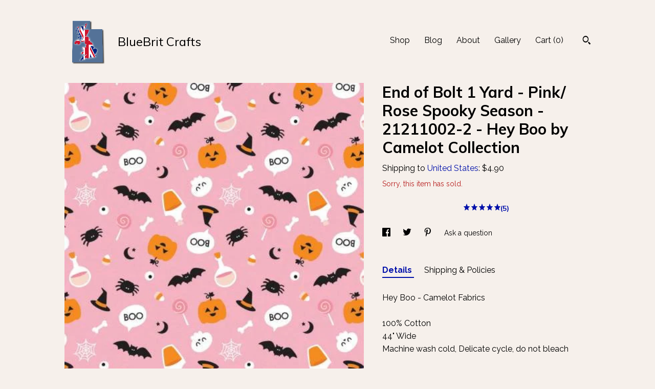

--- FILE ---
content_type: text/plain
request_url: https://www.google-analytics.com/j/collect?v=1&_v=j102&a=287440510&t=pageview&_s=1&dl=https%3A%2F%2Fwww.bluebritcrafts.com%2Flisting%2F1297481360%2Fend-of-bolt-12-yard-pink-rose-spooky&ul=en-us%40posix&dt=End%20of%20Bolt%201%20Yard%20-%20Pink%2F%20Rose%20Spooky%20Season%20-%2021211002-2%20-%20Hey%20Boo%20by%20Camelot%20Collection&sr=1280x720&vp=1280x720&_u=YEBAAAABAAAAACAAo~&jid=131260044&gjid=1328647603&cid=2123639562.1769195578&tid=UA-12570522-16&_gid=1366124056.1769195578&_r=1&_slc=1&gtm=45He61m0n71TG543Pv71538743za200zd71538743&gcd=13l3l3l3l1l1&dma=0&tag_exp=103116026~103200004~104527906~104528501~104684208~104684211~105391253~115495938~115938466~115938468~116682875~117041587~117042505~117223565&z=224095826
body_size: -452
content:
2,cG-HEXDT709EX